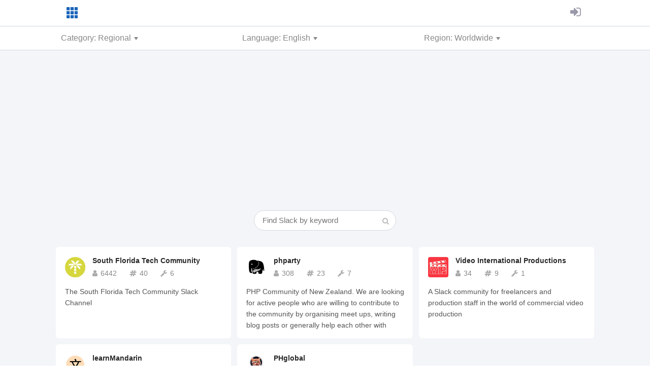

--- FILE ---
content_type: text/html; charset=utf-8
request_url: https://slofile.com/slack?category=Regional&lang=English&region=Worldwide
body_size: 3284
content:
<!DOCTYPE html><html><head><meta content="text/html; charset=UTF-8" http-equiv="Content-Type" /><title>Worldwide English Regional Slack groups - Slofile</title><link rel="stylesheet" href="/assets/application-711cb509985dba6fc83db93a634e482e68b945038e975c060780c1226b339c9f.css" media="all" /><script src="/assets/application-651e45651efa39fdb2d50530763e4fc443cc7fcee7a282e4c59eae411efc2df2.js"></script><meta name="csrf-param" content="authenticity_token" />
<meta name="csrf-token" content="oCyWdm4v3XXm-DQVAFhCgnjqLobkWss_dWYDbYtF4nIJaOseNN00j4TMZW8GilHYroW4MroV5CKCXcLUj7OKmw" /><meta content="List of Worldwide English Regional Slack groups, communities, channels or workspaces." name="description" /><meta content="en_US" property="og:locale" /><meta content="Worldwide English Regional Slack groups - Slofile" property="og:title" /><meta content="https://slofile.com/slack" property="og:url" /><meta content="website" property="og:type" /><meta content="Slofile" property="og:site_name" /><meta content="List of Worldwide English Regional Slack groups, communities, channels or workspaces." property="og:description" /><meta content="https://slofile.com/assets/app-icon-fb8d345bc45dcb26a3369f24ab96833ac2fadf17a0645b2a0882a2772ad64d4b.png" property="og:image" /><meta content="summary" name="twitter:card" /><meta content="@Slofile" name="twitter:site" /><meta content="Worldwide English Regional Slack groups - Slofile" name="twitter:title" /><meta content="List of Worldwide English Regional Slack groups, communities, channels or workspaces." name="twitter:description" /><meta name="twitter:label1" value="" /><meta name="twitter:data1" value="" /><meta name="twitter:label2" value="" /><meta name="twitter:data2" value="" /><link href="//fonts.googleapis.com/css?family=Cabin" rel="stylesheet" type="text/css" /><link href="/favicon.ico" rel="shortcut icon" type="image/x-icon" /><link href="/apple-touch-icon.png" rel="apple-touch-icon" /><meta content="width=device-width, initial-scale=1" name="viewport" /><script async="" data-ad-client="ca-pub-1756113532440969" src="https://pagead2.googlesyndication.com/pagead/js/adsbygoogle.js"></script><script>(function(i,s,o,g,r,a,m){i['GoogleAnalyticsObject']=r;i[r]=i[r]||function(){
(i[r].q=i[r].q||[]).push(arguments)},i[r].l=1*new Date();a=s.createElement(o),
m=s.getElementsByTagName(o)[0];a.async=1;a.src=g;m.parentNode.insertBefore(a,m)
})(window,document,'script','//www.google-analytics.com/analytics.js','ga');
ga('create', 'UA-71859235-1', 'auto');
ga('send', 'pageview');</script></head><body class="teams index"><header id="general"><div class="container"><div class="account pull-right"><a href="/account"><i class="fa fa-sign-in"></i></a></div><div class="app-logo"><a href="/"><img src="/assets/app-icon-fb8d345bc45dcb26a3369f24ab96833ac2fadf17a0645b2a0882a2772ad64d4b.png" width="28" height="28" /></a></div></div></header><div class="home-categories"><div class="container"><div class="row"><div class="dropdown col-sm-4 col-md-4"><div class="trigger" data-toggle="dropdown">Category: Regional<span class="caret"></span></div><ul class="categories dropdown-menu"><li class="col-sm-4 col-md-4"><a class="" href="/slack?lang=English&amp;region=Worldwide">All (904)</a></li><li class="col-sm-4 col-md-4"><a class="" href="/slack?category=Tech&amp;lang=English&amp;region=Worldwide">Tech (399)</a></li><li class="col-sm-4 col-md-4"><a class="" href="/slack?category=Programming&amp;lang=English&amp;region=Worldwide">Programming (225)</a></li><li class="col-sm-4 col-md-4"><a class="" href="/slack?category=Hardware&amp;lang=English&amp;region=Worldwide">Hardware (21)</a></li><li class="col-sm-4 col-md-4"><a class="" href="/slack?category=Design&amp;lang=English&amp;region=Worldwide">Design (69)</a></li><li class="col-sm-4 col-md-4"><a class="" href="/slack?category=Business&amp;lang=English&amp;region=Worldwide">Business (209)</a></li><li class="col-sm-4 col-md-4"><a class="" href="/slack?category=Startup&amp;lang=English&amp;region=Worldwide">Startup (147)</a></li><li class="col-sm-4 col-md-4"><a class="" href="/slack?category=Marketing&amp;lang=English&amp;region=Worldwide">Marketing (111)</a></li><li class="col-sm-4 col-md-4"><a class="" href="/slack?category=eCommerce&amp;lang=English&amp;region=Worldwide">eCommerce (37)</a></li><li class="col-sm-4 col-md-4"><a class="" href="/slack?category=Finance&amp;lang=English&amp;region=Worldwide">Finance (41)</a></li><li class="col-sm-4 col-md-4"><a class="" href="/slack?category=Crypto&amp;lang=English&amp;region=Worldwide">Crypto (46)</a></li><li class="col-sm-4 col-md-4"><a class="" href="/slack?category=Music&amp;lang=English&amp;region=Worldwide">Music (25)</a></li><li class="col-sm-4 col-md-4"><a class="" href="/slack?category=Gaming&amp;lang=English&amp;region=Worldwide">Gaming (43)</a></li><li class="col-sm-4 col-md-4"><a class="" href="/slack?category=Sports&amp;lang=English&amp;region=Worldwide">Sports (12)</a></li><li class="col-sm-4 col-md-4"><a class="" href="/slack?category=Entertainment&amp;lang=English&amp;region=Worldwide">Entertainment (45)</a></li><li class="col-sm-4 col-md-4"><a class="" href="/slack?category=Travel&amp;lang=English&amp;region=Worldwide">Travel (24)</a></li><li class="col-sm-4 col-md-4"><a class="" href="/slack?category=Work&amp;lang=English&amp;region=Worldwide">Work (82)</a></li><li class="col-sm-4 col-md-4"><a class="" href="/slack?category=Life&amp;lang=English&amp;region=Worldwide">Life (60)</a></li><li class="col-sm-4 col-md-4"><a class="" href="/slack?category=Science&amp;lang=English&amp;region=Worldwide">Science (34)</a></li><li class="col-sm-4 col-md-4"><a class="" href="/slack?category=Learning&amp;lang=English&amp;region=Worldwide">Learning (103)</a></li><li class="col-sm-4 col-md-4"><a class="" href="/slack?category=Health&amp;lang=English&amp;region=Worldwide">Health (21)</a></li><li class="col-sm-4 col-md-4"><a class="" href="/slack?category=Food&amp;lang=English&amp;region=Worldwide">Food (12)</a></li><li class="col-sm-4 col-md-4"><a class="" href="/slack?category=Hobby&amp;lang=English&amp;region=Worldwide">Hobby (45)</a></li><li class="col-sm-4 col-md-4"><a class="" href="/slack?category=Social&amp;lang=English&amp;region=Worldwide">Social (101)</a></li><li class="col-sm-4 col-md-4"><a class="" href="/slack?category=User+Community&amp;lang=English&amp;region=Worldwide">User Community (195)</a></li><li class="col-sm-4 col-md-4"><a class="" href="/slack?category=Event&amp;lang=English&amp;region=Worldwide">Event (14)</a></li><li class="col-sm-4 col-md-4"><a class="active" href="/slack?category=Regional&amp;lang=English&amp;region=Worldwide">Regional (5)</a></li><li class="col-sm-4 col-md-4"><a class="" href="/slack?category=Female&amp;lang=English&amp;region=Worldwide">Female (17)</a></li><li class="col-sm-4 col-md-4"><a class="" href="/slack?category=Male&amp;lang=English&amp;region=Worldwide">Male (3)</a></li><li class="col-sm-4 col-md-4"><a class="" href="/slack?category=Other&amp;lang=English&amp;region=Worldwide">Other (29)</a></li></ul></div><div class="dropdown col-sm-4 col-md-4"><div class="trigger" data-toggle="dropdown">Language: English<span class="caret"></span></div><ul class="languages dropdown-menu"><li class="col-sm-4 col-md-4"><a class="" href="/slack?category=Regional&amp;region=Worldwide">All (7)</a></li><li class="col-sm-4 col-md-4"><a class="" href="/slack?category=Regional&amp;lang=Arabic&amp;region=Worldwide">Arabic (0)</a></li><li class="col-sm-4 col-md-4"><a class="" href="/slack?category=Regional&amp;lang=Catalan&amp;region=Worldwide">Catalan (0)</a></li><li class="col-sm-4 col-md-4"><a class="" href="/slack?category=Regional&amp;lang=Chinese&amp;region=Worldwide">Chinese (0)</a></li><li class="col-sm-4 col-md-4"><a class="" href="/slack?category=Regional&amp;lang=Danish&amp;region=Worldwide">Danish (0)</a></li><li class="col-sm-4 col-md-4"><a class="" href="/slack?category=Regional&amp;lang=Dutch&amp;region=Worldwide">Dutch (0)</a></li><li class="col-sm-4 col-md-4"><a class="active" href="/slack?category=Regional&amp;lang=English&amp;region=Worldwide">English (5)</a></li><li class="col-sm-4 col-md-4"><a class="" href="/slack?category=Regional&amp;lang=French&amp;region=Worldwide">French (0)</a></li><li class="col-sm-4 col-md-4"><a class="" href="/slack?category=Regional&amp;lang=German&amp;region=Worldwide">German (0)</a></li><li class="col-sm-4 col-md-4"><a class="" href="/slack?category=Regional&amp;lang=Greek&amp;region=Worldwide">Greek (0)</a></li><li class="col-sm-4 col-md-4"><a class="" href="/slack?category=Regional&amp;lang=Hungarian&amp;region=Worldwide">Hungarian (0)</a></li><li class="col-sm-4 col-md-4"><a class="" href="/slack?category=Regional&amp;lang=Indonesian&amp;region=Worldwide">Indonesian (0)</a></li><li class="col-sm-4 col-md-4"><a class="" href="/slack?category=Regional&amp;lang=Italian&amp;region=Worldwide">Italian (0)</a></li><li class="col-sm-4 col-md-4"><a class="" href="/slack?category=Regional&amp;lang=Japanese&amp;region=Worldwide">Japanese (0)</a></li><li class="col-sm-4 col-md-4"><a class="" href="/slack?category=Regional&amp;lang=Korean&amp;region=Worldwide">Korean (0)</a></li><li class="col-sm-4 col-md-4"><a class="" href="/slack?category=Regional&amp;lang=Norwegian&amp;region=Worldwide">Norwegian (0)</a></li><li class="col-sm-4 col-md-4"><a class="" href="/slack?category=Regional&amp;lang=Portuguese&amp;region=Worldwide">Portuguese (0)</a></li><li class="col-sm-4 col-md-4"><a class="" href="/slack?category=Regional&amp;lang=Romanian&amp;region=Worldwide">Romanian (0)</a></li><li class="col-sm-4 col-md-4"><a class="" href="/slack?category=Regional&amp;lang=Russian&amp;region=Worldwide">Russian (1)</a></li><li class="col-sm-4 col-md-4"><a class="" href="/slack?category=Regional&amp;lang=Serbian&amp;region=Worldwide">Serbian (0)</a></li><li class="col-sm-4 col-md-4"><a class="" href="/slack?category=Regional&amp;lang=Slovak&amp;region=Worldwide">Slovak (0)</a></li><li class="col-sm-4 col-md-4"><a class="" href="/slack?category=Regional&amp;lang=Slovenian&amp;region=Worldwide">Slovenian (0)</a></li><li class="col-sm-4 col-md-4"><a class="" href="/slack?category=Regional&amp;lang=Spanish&amp;region=Worldwide">Spanish (1)</a></li><li class="col-sm-4 col-md-4"><a class="" href="/slack?category=Regional&amp;lang=Swedish&amp;region=Worldwide">Swedish (0)</a></li><li class="col-sm-4 col-md-4"><a class="" href="/slack?category=Regional&amp;lang=Turkish&amp;region=Worldwide">Turkish (0)</a></li><li class="col-sm-4 col-md-4"><a class="" href="/slack?category=Regional&amp;lang=Vietnamese&amp;region=Worldwide">Vietnamese (0)</a></li></ul></div><div class="dropdown col-sm-4 col-md-4"><div class="trigger" data-toggle="dropdown">Region: Worldwide<span class="caret"></span></div><ul class="regions dropdown-menu"><li class="col-sm-4 col-md-4"><a class="" href="/lang/English/Regional">All (75)</a></li><li class="col-sm-4 col-md-4"><a class="active" href="/slack?category=Regional&amp;lang=English&amp;region=Worldwide">Worldwide (5)</a></li><li class="col-sm-4 col-md-4"><a class="" href="/slack?category=Regional&amp;lang=English&amp;region=North+America">North America (36)</a></li><li class="col-sm-4 col-md-4"><a class="" href="/slack?category=Regional&amp;lang=English&amp;region=South+America">South America (0)</a></li><li class="col-sm-4 col-md-4"><a class="" href="/slack?category=Regional&amp;lang=English&amp;region=Europe">Europe (21)</a></li><li class="col-sm-4 col-md-4"><a class="" href="/slack?category=Regional&amp;lang=English&amp;region=Asia">Asia (7)</a></li><li class="col-sm-4 col-md-4"><a class="" href="/slack?category=Regional&amp;lang=English&amp;region=Africa">Africa (2)</a></li><li class="col-sm-4 col-md-4"><a class="" href="/slack?category=Regional&amp;lang=English&amp;region=Pacific">Pacific (4)</a></li></ul></div></div></div></div><div class="teams-list"><div class="container"><div class="row"><form id="search" action="/slack" accept-charset="UTF-8" method="get"><input name="utf8" type="hidden" value="&#x2713;" autocomplete="off" /><input type="text" name="q" id="q" class="search-input" placeholder="Find Slack by keyword" /><button class="search-icon"><i class="fa fa-search"></i></button></form></div><div class="row teams"><div class="col-sm-6 col-md-4"><div class="team"><div class="icon"><a href="/slack/southfloridatech"><img src="https://avatars.slack-edge.com/2024-02-20/6669134463317_de6d7a20660332cd1ff0_132.png" width="40" height="40" /></a></div><div class="icon-right"><div class="name"><a href="/slack/southfloridatech">South Florida Tech Community</a></div><div class="counts"><div class="count" data-placement="top" data-toggle="tooltip" title="6442 members"><i class="fa fa-user"></i>6442</div><div class="count" data-placement="top" data-toggle="tooltip" title="40 channels"><i class="fa fa-hashtag"></i>40</div><div class="count" data-placement="top" data-toggle="tooltip" title="6 bots"><i class="fa fa-wrench"></i>6</div></div></div><div class="description">The South Florida Tech Community Slack Channel</div></div></div><div class="col-sm-6 col-md-4"><div class="team"><div class="icon"><a href="/slack/phparty"><img src="https://avatars.slack-edge.com/2017-06-22/202172404147_a905b3b6a8c91c3c1cbc_132.png" width="40" height="40" /></a></div><div class="icon-right"><div class="name"><a href="/slack/phparty">phparty</a></div><div class="counts"><div class="count" data-placement="top" data-toggle="tooltip" title="308 members"><i class="fa fa-user"></i>308</div><div class="count" data-placement="top" data-toggle="tooltip" title="23 channels"><i class="fa fa-hashtag"></i>23</div><div class="count" data-placement="top" data-toggle="tooltip" title="7 bots"><i class="fa fa-wrench"></i>7</div></div></div><div class="description">PHP Community of New Zealand. We are looking for active people who are willing to contribute to the community by organising meet ups, writing blog posts or generally help each other with problems.</div></div></div><div class="col-sm-6 col-md-4"><div class="team"><div class="icon"><a href="/slack/vipworldwide"><img src="https://avatars.slack-edge.com/2020-03-16/990741824066_efac2024635e20ccb00e_132.png" width="40" height="40" /></a></div><div class="icon-right"><div class="name"><a href="/slack/vipworldwide">Video International Productions</a></div><div class="counts"><div class="count" data-placement="top" data-toggle="tooltip" title="34 members"><i class="fa fa-user"></i>34</div><div class="count" data-placement="top" data-toggle="tooltip" title="9 channels"><i class="fa fa-hashtag"></i>9</div><div class="count" data-placement="top" data-toggle="tooltip" title="1 bot"><i class="fa fa-wrench"></i>1</div></div></div><div class="description">A Slack community for freelancers and production staff in the world of commercial video production</div></div></div><div class="col-sm-6 col-md-4"><div class="team"><div class="icon"><a href="/slack/learnmandarin"><img src="https://avatars.slack-edge.com/2017-03-28/160611418580_c9a4d2e21f8e7b1a3b76_132.jpg" width="40" height="40" /></a></div><div class="icon-right"><div class="name"><a href="/slack/learnmandarin">learnMandarin</a></div><div class="counts"><div class="count" data-placement="top" data-toggle="tooltip" title="1 member"><i class="fa fa-user"></i>1</div><div class="count" data-placement="top" data-toggle="tooltip" title="2 channels"><i class="fa fa-hashtag"></i>2</div><div class="count" data-placement="top" data-toggle="tooltip" title="0 bots"><i class="fa fa-wrench"></i>0</div></div></div><div class="description">learn Mandarin,learn Chinese on line.
join link:https://medium.com/@william.wang.designer/slack-community-for-learn-mandarin-d27c7b89574a</div></div></div><div class="col-sm-6 col-md-4"><div class="team"><div class="icon"><a href="/slack/phglobal"><img src="https://s3-us-west-2.amazonaws.com/slack-files2/avatars/2015-06-12/6303552788_992f1cbb5feac6a80096_132.jpg" width="40" height="40" /></a></div><div class="icon-right"><div class="name"><a href="/slack/phglobal">PHglobal</a></div><div class="counts"><div class="count" data-placement="top" data-toggle="tooltip" title="No member data"><i class="fa fa-user"></i> -</div><div class="count" data-placement="top" data-toggle="tooltip" title="No channel data"><i class="fa fa-hashtag"></i> -</div><div class="count" data-placement="top" data-toggle="tooltip" title="No bot data"><i class="fa fa-wrench"></i> -</div></div></div><div class="description">Join the Product Hunt Global Slack Community to Host or Attend a Meetup</div></div></div></div><div class="row text-center"></div></div></div><div class="home-welcome"><div class="container"><div class="sign-in"><a class="btn btn-primary" href="/account"><i class="fa fa-slack"></i> Add my Slack</a><span class="manage">or <a href="/account">sign in</a></span></div><div class="team-count">1216 Slack groups are listed on Slofile.</div></div></div><footer id="general"><div class="container"><div class="links"><a href="/">Home</a><a href="/how-it-works">How It Works</a><a href="/faq">FAQ</a><a href="/account">Sign In</a><a target="new" href="https://twitter.com/Slofile">Twitter</a><a target="new" href="https://fastvoted.com">FastVoted</a></div><div class="copyright">©2026 Slofile by <a href="https://twitter.com/moriook" target="new">@moriook</a></div></div></footer><script defer src="https://static.cloudflareinsights.com/beacon.min.js/vcd15cbe7772f49c399c6a5babf22c1241717689176015" integrity="sha512-ZpsOmlRQV6y907TI0dKBHq9Md29nnaEIPlkf84rnaERnq6zvWvPUqr2ft8M1aS28oN72PdrCzSjY4U6VaAw1EQ==" data-cf-beacon='{"version":"2024.11.0","token":"63d04e4255f24fc9bd94138d7ef81718","r":1,"server_timing":{"name":{"cfCacheStatus":true,"cfEdge":true,"cfExtPri":true,"cfL4":true,"cfOrigin":true,"cfSpeedBrain":true},"location_startswith":null}}' crossorigin="anonymous"></script>
</body></html>

--- FILE ---
content_type: text/html; charset=utf-8
request_url: https://www.google.com/recaptcha/api2/aframe
body_size: 251
content:
<!DOCTYPE HTML><html><head><meta http-equiv="content-type" content="text/html; charset=UTF-8"></head><body><script nonce="JgUkFx2k0W2SeMLBUEH-TQ">/** Anti-fraud and anti-abuse applications only. See google.com/recaptcha */ try{var clients={'sodar':'https://pagead2.googlesyndication.com/pagead/sodar?'};window.addEventListener("message",function(a){try{if(a.source===window.parent){var b=JSON.parse(a.data);var c=clients[b['id']];if(c){var d=document.createElement('img');d.src=c+b['params']+'&rc='+(localStorage.getItem("rc::a")?sessionStorage.getItem("rc::b"):"");window.document.body.appendChild(d);sessionStorage.setItem("rc::e",parseInt(sessionStorage.getItem("rc::e")||0)+1);localStorage.setItem("rc::h",'1768696480309');}}}catch(b){}});window.parent.postMessage("_grecaptcha_ready", "*");}catch(b){}</script></body></html>